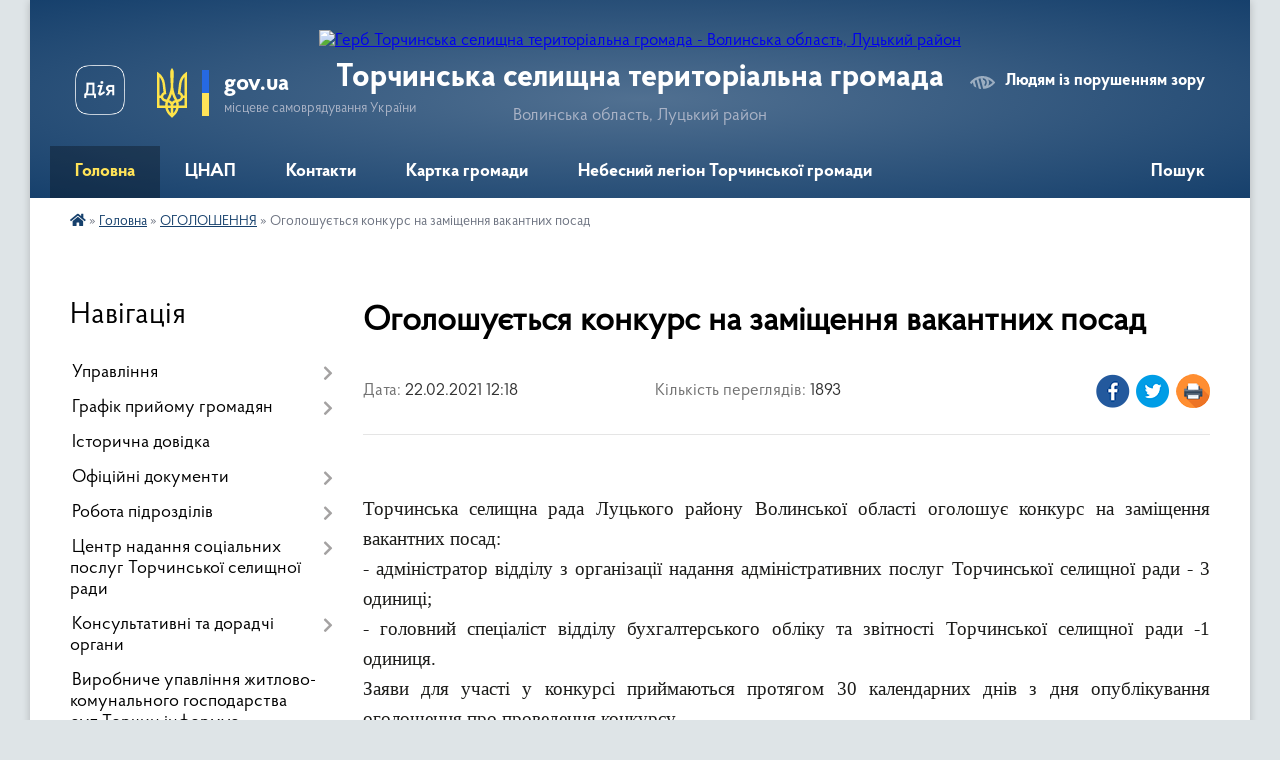

--- FILE ---
content_type: text/html; charset=UTF-8
request_url: https://torchynska-gromada.gov.ua/news/1613989169/
body_size: 19334
content:
<!DOCTYPE html>
<html lang="uk">
<head>
	<!--[if IE]><meta http-equiv="X-UA-Compatible" content="IE=edge"><![endif]-->
	<meta charset="utf-8">
	<meta name="viewport" content="width=device-width, initial-scale=1">
	<!--[if IE]><script>
		document.createElement('header');
		document.createElement('nav');
		document.createElement('main');
		document.createElement('section');
		document.createElement('article');
		document.createElement('aside');
		document.createElement('footer');
		document.createElement('figure');
		document.createElement('figcaption');
	</script><![endif]-->
	<title>Оголошується  конкурс на заміщення вакантних посад | Торчинська селищна територіальна громада Волинська область, Луцький район</title>
	<meta name="description" content=" . . Торчинська селищна рада Луцького району Волинської області оголошує конкурс на заміщення вакантних посад:. . - адміністратор відділу з організації надання адміністративних послуг Торчинської селищної ради - 3 одиниці;. . - го">
	<meta name="keywords" content="Оголошується, , конкурс, на, заміщення, вакантних, посад, |, Торчинська, селищна, територіальна, громада, Волинська, область,, Луцький, район">

	
		<meta property="og:image" content="https://rada.info/upload/users_files/04333158/gerb/torchin.png">
	<meta property="og:image:width" content="95">
	<meta property="og:image:height" content="140">
			<meta property="og:title" content="Оголошується  конкурс на заміщення вакантних посад">
			<meta property="og:description" content="&amp;nbsp;">
			<meta property="og:type" content="article">
	<meta property="og:url" content="https://torchynska-gromada.gov.ua/news/1613989169/">
		
		<link rel="apple-touch-icon" sizes="57x57" href="https://gromada.org.ua/apple-icon-57x57.png">
	<link rel="apple-touch-icon" sizes="60x60" href="https://gromada.org.ua/apple-icon-60x60.png">
	<link rel="apple-touch-icon" sizes="72x72" href="https://gromada.org.ua/apple-icon-72x72.png">
	<link rel="apple-touch-icon" sizes="76x76" href="https://gromada.org.ua/apple-icon-76x76.png">
	<link rel="apple-touch-icon" sizes="114x114" href="https://gromada.org.ua/apple-icon-114x114.png">
	<link rel="apple-touch-icon" sizes="120x120" href="https://gromada.org.ua/apple-icon-120x120.png">
	<link rel="apple-touch-icon" sizes="144x144" href="https://gromada.org.ua/apple-icon-144x144.png">
	<link rel="apple-touch-icon" sizes="152x152" href="https://gromada.org.ua/apple-icon-152x152.png">
	<link rel="apple-touch-icon" sizes="180x180" href="https://gromada.org.ua/apple-icon-180x180.png">
	<link rel="icon" type="image/png" sizes="192x192"  href="https://gromada.org.ua/android-icon-192x192.png">
	<link rel="icon" type="image/png" sizes="32x32" href="https://gromada.org.ua/favicon-32x32.png">
	<link rel="icon" type="image/png" sizes="96x96" href="https://gromada.org.ua/favicon-96x96.png">
	<link rel="icon" type="image/png" sizes="16x16" href="https://gromada.org.ua/favicon-16x16.png">
	<link rel="manifest" href="https://gromada.org.ua/manifest.json">
	<meta name="msapplication-TileColor" content="#ffffff">
	<meta name="msapplication-TileImage" content="https://gromada.org.ua/ms-icon-144x144.png">
	<meta name="theme-color" content="#ffffff">
	
	
		<meta name="robots" content="">
	
    <link rel="preload" href="https://cdnjs.cloudflare.com/ajax/libs/font-awesome/5.9.0/css/all.min.css" as="style">
	<link rel="stylesheet" href="https://cdnjs.cloudflare.com/ajax/libs/font-awesome/5.9.0/css/all.min.css" integrity="sha512-q3eWabyZPc1XTCmF+8/LuE1ozpg5xxn7iO89yfSOd5/oKvyqLngoNGsx8jq92Y8eXJ/IRxQbEC+FGSYxtk2oiw==" crossorigin="anonymous" referrerpolicy="no-referrer" />

    <link rel="preload" href="//gromada.org.ua/themes/km2/css/styles_vip.css?v=3.34" as="style">
	<link rel="stylesheet" href="//gromada.org.ua/themes/km2/css/styles_vip.css?v=3.34">
	<link rel="stylesheet" href="//gromada.org.ua/themes/km2/css/33298/theme_vip.css?v=1768654477">
	
		<!--[if lt IE 9]>
	<script src="https://oss.maxcdn.com/html5shiv/3.7.2/html5shiv.min.js"></script>
	<script src="https://oss.maxcdn.com/respond/1.4.2/respond.min.js"></script>
	<![endif]-->
	<!--[if gte IE 9]>
	<style type="text/css">
		.gradient { filter: none; }
	</style>
	<![endif]-->

</head>
<body class="">

	<a href="#top_menu" class="skip-link link" aria-label="Перейти до головного меню (Alt+1)" accesskey="1">Перейти до головного меню (Alt+1)</a>
	<a href="#left_menu" class="skip-link link" aria-label="Перейти до бічного меню (Alt+2)" accesskey="2">Перейти до бічного меню (Alt+2)</a>
    <a href="#main_content" class="skip-link link" aria-label="Перейти до головного вмісту (Alt+3)" accesskey="3">Перейти до текстового вмісту (Alt+3)</a>




	
	<div class="wrap">
		
		<header>
			<div class="header_wrap">
				<div class="logo">
					<a href="https://torchynska-gromada.gov.ua/" id="logo" class="form_2">
						<img src="https://rada.info/upload/users_files/04333158/gerb/torchin.png" alt="Герб Торчинська селищна територіальна громада - Волинська область, Луцький район">
					</a>
				</div>
				<div class="title">
					<div class="slogan_1">Торчинська селищна територіальна громада</div>
					<div class="slogan_2">Волинська область, Луцький район</div>
				</div>
				<div class="gov_ua_block">
					<a class="diia" href="https://diia.gov.ua/" target="_blank" rel="nofollow" title="Державні послуги онлайн"><img src="//gromada.org.ua/themes/km2/img/diia.png" alt="Логотип Diia"></a>
					<img src="//gromada.org.ua/themes/km2/img/gerb.svg" class="gerb" alt="Герб України">
					<span class="devider"></span>
					<div class="title">
						<b>gov.ua</b>
						<span>місцеве самоврядування України</span>
					</div>
				</div>
								<div class="alt_link">
					<a href="#" rel="nofollow" title="Режим високої контастності" onclick="return set_special('2096403bc96bbbf88bba69048321f0b0ea4e0640');">Людям із порушенням зору</a>
				</div>
								
				<section class="top_nav">
					<nav class="main_menu" id="top_menu">
						<ul>
														<li class="active has-sub">
								<a href="https://torchynska-gromada.gov.ua/main/"><span>Головна</span></a>
																<button onclick="return show_next_level(this);" aria-label="Показати підменю"></button>
																								<ul>
																		<li class="has-sub">
										<a href="https://torchynska-gromada.gov.ua/news/">Новини</a>
																				<button onclick="return show_next_level(this);" aria-label="Показати підменю"></button>
																														<ul>
																						<li>
												<a href="https://torchynska-gromada.gov.ua/novini-15-21-20-24-05-2023/">новини</a>
											</li>
																																</ul>
																			</li>
																		<li>
										<a href="https://torchynska-gromada.gov.ua/more_news/" class="active">ОГОЛОШЕННЯ</a>
																													</li>
																										</ul>
															</li>
														<li class=" has-sub">
								<a href="https://torchynska-gromada.gov.ua/cnap-16-28-35-04-12-2020/"><span>ЦНАП</span></a>
																<button onclick="return show_next_level(this);" aria-label="Показати підменю"></button>
																								<ul>
																		<li>
										<a href="https://torchynska-gromada.gov.ua/zagalna-informaciya-10-02-44-16-12-2020/">Загальна інформація</a>
																													</li>
																		<li>
										<a href="https://torchynska-gromada.gov.ua/grafik-roboti-14-04-45-16-11-2021/">Графік роботи відділу з організації надання адміністративних послуг Торчинської селищної лади</a>
																													</li>
																		<li>
										<a href="https://torchynska-gromada.gov.ua/koncepciya-rozvitku-sistemi-nadannya-administrativnih-poslug-torchinskoi-ob’ednanoi-teritorialnoi-gromadi-na-2020-–-2022-roki-14-06-37-16-11-2021/">КОНЦЕПЦІЯ  розвитку системи надання адміністративних послуг Торчинської об’єднаної територіальної громади на 2020 – 2022 роки</a>
																													</li>
																		<li>
										<a href="https://torchynska-gromada.gov.ua/polozhennya-pro-centr-nadannya-administrativnih-poslug-torchinskoi-selischnoi-radi-14-08-01-16-11-2021/">ПОЛОЖЕННЯ про Центр надання адміністративних послуг Торчинської селищної ради</a>
																													</li>
																		<li>
										<a href="https://torchynska-gromada.gov.ua/reglament-centru-nadannya-administrativnih-poslug-torchinskoi-selischnoi-radi-14-09-57-16-11-2021/">РЕГЛАМЕНТ ЦЕНТРУ НАДАННЯ АДМІНІСТРАТИВНИХ ПОСЛУГ  ТОРЧИНСЬКОЇ СЕЛИЩНОЇ РАДИ</a>
																													</li>
																		<li>
										<a href="https://torchynska-gromada.gov.ua/rekviziti-oplati-administrativnih-poslug-14-11-25-16-11-2021/">Реквізити оплати адміністративних послуг</a>
																													</li>
																										</ul>
															</li>
														<li class="">
								<a href="https://torchynska-gromada.gov.ua/feedback/"><span>Контакти</span></a>
																							</li>
														<li class="">
								<a href="https://torchynska-gromada.gov.ua/structure/"><span>Картка громади</span></a>
																							</li>
														<li class="">
								<a href="https://torchynska-gromada.gov.ua/nebesnij-legion-torchinskoi-gromadi-10-35-13-14-10-2024/"><span>Небесний легіон Торчинської громади</span></a>
																							</li>
																				</ul>
					</nav>
					&nbsp;
					<button class="menu-button" id="open-button"><i class="fas fa-bars"></i> Меню сайту</button>
					<a href="https://torchynska-gromada.gov.ua/search/" rel="nofollow" class="search_button">Пошук</a>
				</section>
				
			</div>
		</header>
				
		<section class="bread_crumbs">
		<div xmlns:v="http://rdf.data-vocabulary.org/#"><a href="https://torchynska-gromada.gov.ua/" title="Головна сторінка"><i class="fas fa-home"></i></a> &raquo; <a href="https://torchynska-gromada.gov.ua/main/">Головна</a> &raquo; <a href="https://torchynska-gromada.gov.ua/more_news/" aria-current="page">ОГОЛОШЕННЯ</a>  &raquo; <span>Оголошується  конкурс на заміщення вакантних посад</span></div>
	</section>
	
	<section class="center_block">
		<div class="row">
			<div class="grid-25 fr">
				<aside>
				
									
										<div class="sidebar_title">Навігація</div>
										
					<nav class="sidebar_menu" id="left_menu">
						<ul>
														<li class=" has-sub">
								<a href="https://torchynska-gromada.gov.ua/deputati-18-16-11-18-08-2018/"><span>Управління</span></a>
																<button onclick="return show_next_level(this);" aria-label="Показати підменю"></button>
																								<ul>
																		<li class="">
										<a href="https://torchynska-gromada.gov.ua/golova-torchinskoi-selischnoi-radi-13-28-50-22-01-2021/"><span>Голова Торчинської селищної ради</span></a>
																													</li>
																		<li class="">
										<a href="https://torchynska-gromada.gov.ua/aparat-torchinskoi-selischnoi-radi-11-02-57-04-02-2021/"><span>Апарат Торчинської селищної ради</span></a>
																													</li>
																		<li class="">
										<a href="https://torchynska-gromada.gov.ua/vikonavchij-komitet-torchinskoi-selischnoi-radi-15-39-42-06-03-2019/"><span>Виконавчий комітет Торчинської селищної ради</span></a>
																													</li>
																		<li class="">
										<a href="https://torchynska-gromada.gov.ua/deputati-15-14-14-30-04-2020/"><span>Депутати Торчинської селищної ради восьмого скликання</span></a>
																													</li>
																		<li class=" has-sub">
										<a href="https://torchynska-gromada.gov.ua/postijni-komisii-deputativ-torchinskoi-selischnoi-radi-12-24-23-06-03-2019/"><span>Склад постійних комісій Торчинської селищної ради</span></a>
																				<button onclick="return show_next_level(this);" aria-label="Показати підменю"></button>
																														<ul>
																						<li><a href="https://torchynska-gromada.gov.ua/polozhennya-pro-postijni-komisii-torchinskoi-selischnoi-radi-17-09-05-28-01-2022/"><span>ПОЛОЖЕННЯ про постійні комісії Торчинської селищної ради</span></a></li>
																																</ul>
																			</li>
																										</ul>
															</li>
														<li class=" has-sub">
								<a href="https://torchynska-gromada.gov.ua/grafik-prijomu-gromadyan-12-29-10-12-01-2022/"><span>Графік прийому громадян</span></a>
																<button onclick="return show_next_level(this);" aria-label="Показати підменю"></button>
																								<ul>
																		<li class="">
										<a href="https://torchynska-gromada.gov.ua/grafik-osobistogo-prijomu-gromadyan-selischnim-golovoju-zastupnikami-selischnogo-golovi-z-pitan-diyalnosti-vikonavchih-organiv-radi-sekretar-13-21-25-07-01-2025/"><span>ГРАФІК особистого прийому громадян селищним головою, заступниками селищного голови з  питань діяльності виконавчих органів ради, секретарем  селищної  ради у 2025 році</span></a>
																													</li>
																		<li class="">
										<a href="https://torchynska-gromada.gov.ua/grafik-osobistogo-prijomu-gromadyan-selischnim-golovoju-zastupnikami-selischnogo-golovi-z -pitan-diyalnosti-vikonavchih-organiv-radi-sekret-17-40-38-15-10-2024/"><span>ГРАФІК  особистого прийому громадян селищним головою,  заступниками селищного голови з  питань діяльності виконавчих органів ради, секретарем  селищної  ради у 2024 році</span></a>
																													</li>
																		<li class="">
										<a href="https://torchynska-gromada.gov.ua/grafik-osobistogo-prijomu-gromadyan-kerivnictvom-selischnoi-radi-na-2023-rik-10-35-35-26-06-2023/"><span>Графік особистого прийому громадян керівництвом селищної ради на 2023 рік</span></a>
																													</li>
																		<li class="">
										<a href="https://torchynska-gromada.gov.ua/poryadok-organizacii-ta-provedennya -osobistogo-ta-viiznogo-prijomu-gromadyan-posadovimi-osobami-torchiskoi-selischnoi-radi-16-31-46-12-01-2022/"><span>ПОРЯДОК  організації та проведення  особистого та виїзного прийому громадян посадовими особами Торчиської селищної ради</span></a>
																													</li>
																		<li class="">
										<a href="https://torchynska-gromada.gov.ua/grafik-osobistogo-prijomu-gromadyan- u-torchinskij-selischnij-radi-na-2022-rik-12-34-26-12-01-2022/"><span>ГРАФІК  особистого прийому громадян  у Торчинській селищній раді  на 2022 рік</span></a>
																													</li>
																		<li class="">
										<a href="https://torchynska-gromada.gov.ua/g-r-a-f-i-k-viiznih-prijomiv-selischnogo-golovi-na-2022-rik-12-36-36-12-01-2022/"><span>Г Р А Ф І К  виїзних прийомів селищного голови  на 2022 рік</span></a>
																													</li>
																										</ul>
															</li>
														<li class="">
								<a href="https://torchynska-gromada.gov.ua/istorichna-dovidka-18-00-49-18-08-2018/"><span>Історична довідка</span></a>
																							</li>
														<li class=" has-sub">
								<a href="https://torchynska-gromada.gov.ua/docs/"><span>Офіційні документи</span></a>
																<button onclick="return show_next_level(this);" aria-label="Показати підменю"></button>
																								<ul>
																		<li class="">
										<a href="https://torchynska-gromada.gov.ua/protokoli-sesij-torchinskoi-selischnoi-radi-vosmogo-sklikannya-11-19-04-25-01-2021/"><span>Протоколи сесій Торчинської селищної ради восьмого скликання</span></a>
																													</li>
																		<li class="">
										<a href="https://torchynska-gromada.gov.ua/rezultati-poimennogo-golosuvannya-11-10-53-25-01-2021/"><span>Результати поіменного голосування сесій селищної ради восьмого скликання</span></a>
																													</li>
																		<li class="">
										<a href="https://torchynska-gromada.gov.ua/rishennya-vikonavchogo-komitetu-№99-vid-31082021r-pro-shvalennya-prognozu-bjudzhetu-torchinskoi-selischnoi-teritorialnoi-gromadi-na-202220-18-22-55-11/"><span>Рішення виконавчого комітету №99 від 31.08.2021р. Про схвалення прогнозу бюджету Торчинської селищної територіальної громади на 2022-2024 р.</span></a>
																													</li>
																		<li class=" has-sub">
										<a href="https://torchynska-gromada.gov.ua/rishennya-sesii-17-42-39-08-01-2019/"><span>Рішення сесії архів</span></a>
																				<button onclick="return show_next_level(this);" aria-label="Показати підменю"></button>
																														<ul>
																						<li><a href="https://torchynska-gromada.gov.ua/pro-vnesennya-zmin-do-bjudzhetu-otg-na-2020-rik-16-17-40-15-06-2020/"><span>Про внесення змін до бюджету ОТГ на 2020 рік</span></a></li>
																						<li><a href="https://torchynska-gromada.gov.ua/pro-vstanovlennya-stavok-ta-pilg-iz-splati-zemelnogo-podatku-na-2019-rik-10-09-44-19-02-2019/"><span>Про встановлення ставок та пільг із сплати земельного податку на 2019 рік</span></a></li>
																						<li><a href="https://torchynska-gromada.gov.ua/rishennya-sesii-pro-stvorennya-osvitnogo-okrugu-ta-poryadku-provedennya-konkursu-na-viznachennya-opornogo-zakladu-osviti-17-41-37-16-04-2019/"><span>Рішення сесії Про створення освітнього округу та порядку проведення конкурсу на визначення опорного закладу освіти</span></a></li>
																						<li><a href="https://torchynska-gromada.gov.ua/pro-vnesennya-zmin-do-rishennya-sesii-selischnoi-radi-vid-22-grudnya-2018-roku-№352-12-52-11-22-02-2019/"><span>Про внесення змін до рішення сесії селищної ради від 22 грудня 2018 року №35/2</span></a></li>
																						<li><a href="https://torchynska-gromada.gov.ua/pro-miscevi-podatki-i-zbori-na-teritorii-torchinskoi-selischnoi-radi-na-2019-rik-10-10-41-19-02-2019/"><span>Про місцеві податки і збори на території Торчинської селищної ради на 2019  рік</span></a></li>
																						<li><a href="https://torchynska-gromada.gov.ua/rishennya-sesii-vid-05062020roku-№512-pro-vnesennya-zmin-do-rishennya-sesii-torchinskoi-selischnoi-radi-vid20122019-roku-№462-pro-bjudzhet-otg-na-2020/"><span>Рішення сесії від 05.06.2020року №51/2 Про внесення змін до рішення сесії Торчинської селищної ради від.20.12.2019 року №46/2 "Про бюджет ОТГ на 2020 рік"</span></a></li>
																						<li><a href="https://torchynska-gromada.gov.ua/rishennya-sesii-vid-26062020r№523-pro-vstanovlennya-stavok-ta-pilg-iz-splati-podatku-na-neruhome-majno-vidminne-vid-zemelnoi-dilyanki-na-2021r-16-09-3/"><span>Рішення сесії від 26.06.2020р.№52/3 Про встановлення ставок та пільг із сплати податку на нерухоме майно, відмінне від земельної ділянки на 2021р.</span></a></li>
																						<li><a href="https://torchynska-gromada.gov.ua/pro-vnesennya-zmin-do-bjudzhetu-ob’ednanoi-teritorialnoi-gromadi-na-2020-rik-14-27-04-11-03-2020/"><span>Про внесення змін до бюджету об’єднаної територіальної громади на 2020 рік</span></a></li>
																						<li><a href="https://torchynska-gromada.gov.ua/rishennya-vid-22-veresnya-2020-roku-№542-pro-vnesennya-zmin-do-rishennya-sesii-torchinskoi-selischnoi-radi-vid-20122019-roku-№462-pro-bjudzhet-ob’edna/"><span>РІШЕННЯ  від 22 вересня  2020 року №54/2  Про внесення змін до рішення  сесії Торчинської селищної ради від 20.12.2019 року №46/2 «Про бюджет об’єднаної територіальної громади на 2020 рік»</span></a></li>
																						<li><a href="https://torchynska-gromada.gov.ua/pro-vnesennya-zmin-do-pasportiv-bjudzhetnih-program-na-2019-rik-15-42-46-05-11-2019/"><span>Про внесення змін до паспортів бюджетних програм на 2019 рік</span></a></li>
																						<li><a href="https://torchynska-gromada.gov.ua/rishennya-vid-22-veresnya-2020-roku-№543-pro-vnesennya-zmin-do-rishennya-sesii-torchinskoi-selischnoi-radi-vid-20122019-roku-№462-pro-bjudzhet-ob’edna/"><span>РІШЕННЯ  від 22 вересня  2020 року №54/3  Про внесення змін до рішення  сесії Торчинської селищної ради від 20.12.2019 року №46/2 «Про бюджет об’єднаної територіальної громади на 2020 рік»</span></a></li>
																						<li><a href="https://torchynska-gromada.gov.ua/rishennya-sesii-pro-zatverdzhennya-pereliku-proektiv-scho-mozhut-realizovuvatisya-za-rahunok-subvencii-z-derzhavnogo-bjudzhetu-miscevim-bjudzhetam-na-/"><span>Рішення сесії Про затвердження Переліку проектів,  що можуть реалізовуватися за рахунок субвенції з державного бюджету місцевим бюджетам на формування інфраструктури об’єднаних територіальних громад    у 2019 році в Торчинській селищній раді Луцького</span></a></li>
																						<li><a href="https://torchynska-gromada.gov.ua/rishennya-sesii-torchinskoi-selischnoi-radi-vid-25102019-roku-№442-17-25-29-30-10-2019/"><span>Рішення сесії Торчинської селищної ради від 25.10.2019 року №44/2</span></a></li>
																						<li><a href="https://torchynska-gromada.gov.ua/rishennya-sesii-torchinskoi-selischnoi-radi-vid-12072019-№412-11-27-15-19-07-2019/"><span>Рішення сесії Торчинської селищної ради від 12.07.2019 №41/2</span></a></li>
																						<li><a href="https://torchynska-gromada.gov.ua/rishennya-sesii-vid-26062020-№523-pro-vstanovlennya-stavok-ta-pilg-iz-splati-podatku-na-neruhome-majno-vidminne-vid-zemelnoi-dilyanki-na-2021r-15-17-5/"><span>Рішення сесії від 26.06.2020 №52/3 Про встановлення ставок та пільг із сплати податку на нерухоме майно, відмінне від земельної ділянки на 2021р</span></a></li>
																						<li><a href="https://torchynska-gromada.gov.ua/rishennya-sesii-vid-26062020r-№524-pro-vstanovlennya-stavok-ta-pilg-iz-splati-zemelnogo-podatku-na-2021-rik-15-20-34-29-07-2020/"><span>Рішення сесії від 26.06.2020р. №52/4 Про встановлення ставок та пільг із сплати земельного податку на 2021 рік</span></a></li>
																						<li><a href="https://torchynska-gromada.gov.ua/rishennya-sesii-vid-07-serpnya-2020r-№532-pro-vnesennya-zmin-do-rishennya-sesii-torchinskoi-selischnoi-radi-vid-20122019r-№462-pro-bjudzhet-otg-na-202/"><span>Рішення сесії від 07 серпня 2020р. №53/2 Про внесення змін до рішення сесії Торчинської селищної ради від 20.12.2019р. №46-2 Про бюджет ОТГ на 2020р.</span></a></li>
																						<li><a href="https://torchynska-gromada.gov.ua/rishennya-sesii-torchinskoi-selischnoi-radi-vid-10042020-№492-10-26-52-15-04-2020/"><span>Рішення сесії Торчинської селищної ради від 10.04.2020 №49/2</span></a></li>
																						<li><a href="https://torchynska-gromada.gov.ua/pro-selischnij-bjudzhet-na-2019-rik-17-44-44-08-01-2019/"><span>Про селищний бюджет на 2019 рік</span></a></li>
																						<li><a href="https://torchynska-gromada.gov.ua/pro-bjudzhet-torchinskoi-selischnoi-radi-na-2020-rik-14-59-13-27-12-2019/"><span>Про бюджет Торчинської селищної ради  на 2020 рік</span></a></li>
																																</ul>
																			</li>
																		<li class=" has-sub">
										<a href="https://torchynska-gromada.gov.ua/videotranslyacii-zasidan-sesij-torchinskoi-selischnoi-radi-15-15-04-09-10-2024/"><span>Відеотрансляції засідань сесій Торчинської селищної ради</span></a>
																				<button onclick="return show_next_level(this);" aria-label="Показати підменю"></button>
																														<ul>
																						<li><a href="https://torchynska-gromada.gov.ua/videotranslyaciya-zasidan-postijnih-komisij-torchinskoi-selischnoi-radi-15-54-16-08-04-2025/"><span>Відеотрансляція засідань постійних комісій Торчинської селищної ради</span></a></li>
																																</ul>
																			</li>
																		<li class="">
										<a href="https://torchynska-gromada.gov.ua/rozporyadzhennya-10-44-00-16-06-2021/"><span>Розпорядження</span></a>
																													</li>
																		<li class="">
										<a href="https://torchynska-gromada.gov.ua/programi-16-56-28-17-04-2024/"><span>ПРОГРАМИ</span></a>
																													</li>
																										</ul>
															</li>
														<li class=" has-sub">
								<a href="https://torchynska-gromada.gov.ua/robota-pidrozdiliv-13-59-34-04-02-2021/"><span>Робота підрозділів</span></a>
																<button onclick="return show_next_level(this);" aria-label="Показати підменю"></button>
																								<ul>
																		<li class=" has-sub">
										<a href="https://torchynska-gromada.gov.ua/gumanitarnij-viddil-torchinskoi-obednanoi-gromadi-17-04-30-06-02-2019/"><span>Гуманітарний відділ</span></a>
																				<button onclick="return show_next_level(this);" aria-label="Показати підменю"></button>
																														<ul>
																						<li><a href="https://torchynska-gromada.gov.ua/struktura-ta-merezha-11-18-02-20-03-2019/"><span>Структура та мережа</span></a></li>
																						<li><a href="https://torchynska-gromada.gov.ua/naukova-ta-navchalnometodichna-diyalnist-gumanitarnogo-viddilu-torchinskoi-selischnoi-radi-15-53-42-04-05-2020/"><span>Наукова та навчально-методична діяльність гуманітарного відділу Торчинської селищної ради</span></a></li>
																						<li><a href="https://torchynska-gromada.gov.ua/dpazno-15-54-17-04-05-2020/"><span>ДПА, ЗНО</span></a></li>
																						<li><a href="https://torchynska-gromada.gov.ua/pro-vstanovlennya-stavok-ta-pilg-iz-splati-zemelnogo-podatku-15-22-36-19-06-2020/"><span>Про встановлення ставок та пільг із сплати земельного податку</span></a></li>
																						<li><a href="https://torchynska-gromada.gov.ua/robota-z-obdarovanimi-ditmi-15-55-55-04-05-2020/"><span>Робота з обдарованими дітьми</span></a></li>
																						<li><a href="https://torchynska-gromada.gov.ua/fahovi-konkursi-15-56-40-04-05-2020/"><span>Фахові конкурси</span></a></li>
																						<li><a href="https://torchynska-gromada.gov.ua/plan-roboti-gumanitarnogo-viddilu-15-59-44-04-05-2020/"><span>План роботи гуманітарного відділу</span></a></li>
																						<li><a href="https://torchynska-gromada.gov.ua/atestaciya-16-00-40-04-05-2020/"><span>Атестація</span></a></li>
																						<li><a href="https://torchynska-gromada.gov.ua/kursi-pidvischennya-kvalifikacii-16-01-33-04-05-2020/"><span>Курси підвищення кваліфікації</span></a></li>
																						<li><a href="https://torchynska-gromada.gov.ua/normativnopravova-baza-11-18-50-20-03-2019/"><span>Нормативно-правова база</span></a></li>
																						<li><a href="https://torchynska-gromada.gov.ua/pro-organizaciju-konkursu-na-posadu-kerivnika-zakladu-osviti-09-56-27-07-08-2019/"><span>Про організацію конкурсу на посаду керівника закладу освіти</span></a></li>
																						<li><a href="https://torchynska-gromada.gov.ua/kultura-16-03-19-04-05-2020/"><span>Культура</span></a></li>
																						<li><a href="https://torchynska-gromada.gov.ua/sport-16-04-04-04-05-2020/"><span>Спорт</span></a></li>
																						<li><a href="https://torchynska-gromada.gov.ua/pro-organizaciju-konkursu-na-posadu-direktora-torchinskoi-dityachoi-muzichnoi-shkoli-10-51-36-20-08-2021/"><span>Про організацію конкурсу на посаду директора Торчинської дитячої музичної школи</span></a></li>
																						<li><a href="https://torchynska-gromada.gov.ua/pro-organizaciju-konkursu-na-posadu-direktora-komunalnogo-zakladu-torchinskoi-publichnoi-biblioteki-torchinskoi-selischnoi-radi-14-55-50-19-08-2021/"><span>Про організацію конкурсу на посаду директора комунального закладу Торчинської публічної бібліотеки Торчинської селищної ради</span></a></li>
																						<li><a href="https://torchynska-gromada.gov.ua/rozporyadzhennya-12-29-24-07-02-2024/"><span>РОЗПОРЯДЖЕННЯ</span></a></li>
																																</ul>
																			</li>
																		<li class=" has-sub">
										<a href="https://torchynska-gromada.gov.ua/viddil-socialnogo-zahistu-u-spravah-ditej-simi-ta-molodi-09-13-19-21-02-2019/"><span>Відділ соціальної та ветеранської політики</span></a>
																				<button onclick="return show_next_level(this);" aria-label="Показати підменю"></button>
																														<ul>
																						<li><a href="https://torchynska-gromada.gov.ua/socialnij-pasport-torchinskoi-gromadi-13-00-50-06-03-2025/"><span>Соціальний паспорт Торчинської громади</span></a></li>
																																</ul>
																			</li>
																		<li class=" has-sub">
										<a href="https://torchynska-gromada.gov.ua/sluzhba-u-spravah-ditej-10-28-28-12-12-2019/"><span>Служба у справах дітей</span></a>
																				<button onclick="return show_next_level(this);" aria-label="Показати підменю"></button>
																														<ul>
																						<li><a href="https://torchynska-gromada.gov.ua/struktura-15-40-31-04-02-2021/"><span>Структура</span></a></li>
																						<li><a href="https://torchynska-gromada.gov.ua/novini-15-18-16-04-02-2021/"><span>Робота Служби у справах дітей</span></a></li>
																						<li><a href="https://torchynska-gromada.gov.ua/osnovni-funkcii-ta-zavdannya-sluzhbi-u-spravah-ditej-15-19-48-04-02-2021/"><span>Основні функції та завдання Служби у справах дітей</span></a></li>
																						<li><a href="https://torchynska-gromada.gov.ua/normativnopravova-baza-15-20-43-04-02-2021/"><span>Нормативно-правова база</span></a></li>
																						<li><a href="https://torchynska-gromada.gov.ua/komisiya-z-pitan-zahistu-prav-ditini-15-21-17-04-02-2021/"><span>Комісія з питань захисту прав дитини</span></a></li>
																						<li><a href="https://torchynska-gromada.gov.ua/zahist-zhitlovih-ta-majnovih-prav-ditej-15-22-03-04-02-2021/"><span>Захист житлових та майнових прав дітей</span></a></li>
																						<li><a href="https://torchynska-gromada.gov.ua/opika-ta-pikluvannya-15-22-40-04-02-2021/"><span>Опіка та піклування</span></a></li>
																						<li><a href="https://torchynska-gromada.gov.ua/polozhennya-pro-sluzhbu-u-spravah-ditej-torchinskoi-selischnoi-radi-15-54-09-06-10-2025/"><span>Положення про Службу у справах дітей Торчинської селищної ради</span></a></li>
																																</ul>
																			</li>
																		<li class="">
										<a href="https://torchynska-gromada.gov.ua/vijskovooblikova-robota-10-10-54-19-03-2021/"><span>Військово-облікова робота</span></a>
																													</li>
																		<li class=" has-sub">
										<a href="https://torchynska-gromada.gov.ua/viddil-dokumentoobigu-ta-organizacijnoi-roboti-09-56-39-26-06-2023/"><span>Відділ документообігу та організаційної роботи</span></a>
																				<button onclick="return show_next_level(this);" aria-label="Показати підменю"></button>
																														<ul>
																						<li><a href="https://torchynska-gromada.gov.ua/polozhennya-pro-viddil-dokumentoobigu-ta-organizacijnoi-roboti-vikonavchogo-aparatu-torchinskoi-selischnoi-radi-10-03-49-26-06-2023/"><span>Положення про відділ документообігу та організаційної роботи виконавчого апарату Торчинської селищної ради</span></a></li>
																						<li><a href="https://torchynska-gromada.gov.ua/posadova-instrukciya-nachalnika-viddilu-dokumentoobigu-ta-organizacijnoi-roboti-10-07-47-26-06-2023/"><span>Посадова інструкція начальника відділу документообігу та організаційної роботи</span></a></li>
																						<li><a href="https://torchynska-gromada.gov.ua/posadova-instrukciya-golovnogo-specialista-viddilu-dokumentoobigu-ta-organizacijnoi-roboti-10-13-27-26-06-2023/"><span>Посадова інструкція головного спеціаліста відділу документообігу та організаційної роботи</span></a></li>
																						<li><a href="https://torchynska-gromada.gov.ua/zvit-pro-robotu-viddilu-dokumentoobigu-ta-organizacijnoi-roboti-za-2022-rik-10-19-07-26-06-2023/"><span>Звіт про роботу відділу документообігу та організаційної роботи за 2022 рік</span></a></li>
																						<li><a href="https://torchynska-gromada.gov.ua/instrukciya-z-dilovodstva-u-torchinskij-selischnij-radi-dokumentuvannya-upravlinskoi-informacii-v-elektronnij-formi-ta-organizacii-roboti-z--10-28-30-26-06-2023/"><span>ІНСТРУКЦІЯ  з діловодства у Торчинській селищній раді (документування управлінської інформації в електронній формі та організації роботи з електронними документами в діловодстві, електронного міжвідомчого обміну)</span></a></li>
																						<li><a href="https://torchynska-gromada.gov.ua/oficijni-dokumenti-schodo-zvernen-gromadyan-09-41-21-05-08-2024/"><span>Офіційні документи щодо звернень громадян</span></a></li>
																																</ul>
																			</li>
																		<li class="">
										<a href="https://torchynska-gromada.gov.ua/viddil-z-proektnoi-informacijnoi-ta-investicijnoi-diyalnosti-16-09-55-06-10-2025/"><span>Відділ з проєктної, інформаційної та інвестиційної діяльності</span></a>
																													</li>
																										</ul>
															</li>
														<li class=" has-sub">
								<a href="https://torchynska-gromada.gov.ua/centr-nadannya-socialnih-poslug-torchinskoi-selischnoi-radi-16-35-55-16-03-2021/"><span>Центр надання соціальних послуг Торчинської селищної ради</span></a>
																<button onclick="return show_next_level(this);" aria-label="Показати підменю"></button>
																								<ul>
																		<li class=" has-sub">
										<a href="https://torchynska-gromada.gov.ua/robota-centru-nadannya-socialnih-poslug-torchinskoi-selischnoi-radi-14-42-53-03-05-2023/"><span>Робота Центру надання соціальних послуг Торчинської селищної ради</span></a>
																				<button onclick="return show_next_level(this);" aria-label="Показати підменю"></button>
																														<ul>
																						<li><a href="https://torchynska-gromada.gov.ua/publichnij-zvit-centru-nadannya-socialnih-poslug-torchinskoi-selischnoi-radi-za-2024-rik-11-19-42-31-01-2025/"><span>Публічний звіт Центру надання соціальних послуг Торчинської селищної ради за 2024 рік</span></a></li>
																						<li><a href="https://torchynska-gromada.gov.ua/polozhennya-pro-centr-nadannya-socialnih-poslug-torchinskoi-selischnoi-radi-nova-redakciya-15-18-36-12-09-2025/"><span>Положення про центр надання соціальних послуг Торчинської селищної ради (нова редакція)</span></a></li>
																						<li><a href="https://torchynska-gromada.gov.ua/publichnij-zvit-centru-nadannya-socialnih-poslug-torchinskoi-selischnoi-radi-za-2023-rik-12-00-04-04-12-2024/"><span>Публічний звіт Центру надання соціальних послуг Торчинської селищної ради за 2023 рік</span></a></li>
																						<li><a href="https://torchynska-gromada.gov.ua/centr-nadannya-socialnih-poslug-16-14-37-15-11-2022/"><span>Центр надання соціальних послуг</span></a></li>
																						<li><a href="https://torchynska-gromada.gov.ua/polozhennya-pro-centr-nadannya-socialnih-poslug-torchinskoi-selischnoi-radi-nova-redakciya-14-35-55-27-11-2025/"><span>Положення про Центр надання соціальних послуг Торчинської селищної ради (нова редакція)</span></a></li>
																						<li><a href="https://torchynska-gromada.gov.ua/zvit-pro-provedennya-vnutrishnoi-ocinki-yakosti-socialnih-poslug-16-31-45-15-11-2022/"><span>Звіт про проведення внутрішньої оцінки якості соціальних послуг</span></a></li>
																						<li><a href="https://torchynska-gromada.gov.ua/zvit-pro-robotu-centru-nadannya-socialnih-poslug-torchinskoi-selischnoi-radi-za-2022-rik-14-43-38-03-05-2023/"><span>Звіт  про роботу Центру надання соціальних послуг  Торчинської селищної ради за 2022 рік</span></a></li>
																																</ul>
																			</li>
																										</ul>
															</li>
														<li class=" has-sub">
								<a href="https://torchynska-gromada.gov.ua/konsultativni-ta-doradchi-organi-15-48-11-02-12-2025/"><span>Консультативні та дорадчі органи</span></a>
																<button onclick="return show_next_level(this);" aria-label="Показати підменю"></button>
																								<ul>
																		<li class="">
										<a href="https://torchynska-gromada.gov.ua/rada-bezbarernosti-12-45-09-17-02-2025/"><span>Рада безбар'єрності</span></a>
																													</li>
																		<li class="">
										<a href="https://torchynska-gromada.gov.ua/rada-vpo-20-05-22-19-06-2025/"><span>Рада внутрішньо переміщених осіб при виконавчому комітеті Торчинської селищної ради</span></a>
																													</li>
																		<li class=" has-sub">
										<a href="https://torchynska-gromada.gov.ua/komisiya-z-pitan-tehnogennoekologichnoi-bezpeki-ta-nadzvichajnih-situacij-17-56-18-02-07-2024/"><span>КОМІСІЯ З ПИТАНЬ ТЕХНОГЕННО-ЕКОЛОГІЧНОЇ БЕЗПЕКИ ТА НАДЗВИЧАЙНИХ СИТУАЦІЙ</span></a>
																				<button onclick="return show_next_level(this);" aria-label="Показати підменю"></button>
																														<ul>
																						<li><a href="https://torchynska-gromada.gov.ua/postijna-komisiya-z-pitan-tehnogennoekologichnoi-bezpeki-ta-nadzvichajnih-situacij-17-32-59-30-03-2020/"><span>Постійна комісія з питань техногенно-екологічної безпеки та надзвичайних ситуацій</span></a></li>
																																</ul>
																			</li>
																										</ul>
															</li>
														<li class="">
								<a href="https://torchynska-gromada.gov.ua/virobniche-upavlinnya-zhitlovokomunalnogo-gospodarstva-smt-torchin-informue-10-00-56-03-01-2024/"><span>Виробниче упавління житлово-комунального господарства смт Торчин інформує</span></a>
																							</li>
														<li class=" has-sub">
								<a href="https://torchynska-gromada.gov.ua/publichni-zakupivli-09-02-56-16-11-2021/"><span>Публічні закупівлі</span></a>
																<button onclick="return show_next_level(this);" aria-label="Показати підменю"></button>
																								<ul>
																		<li class="">
										<a href="https://torchynska-gromada.gov.ua/publichni-zakupivli-2025r-11-55-46-30-06-2025/"><span>Публічні закупівлі 2025р.</span></a>
																													</li>
																		<li class="">
										<a href="https://torchynska-gromada.gov.ua/publichni-zakupivli-2024-r-15-52-36-30-06-2025/"><span>Публічні закупівлі 2024 р.</span></a>
																													</li>
																		<li class="">
										<a href="https://torchynska-gromada.gov.ua/publichni-zakupivli-2023-r-16-26-01-30-06-2025/"><span>Публічні закупівлі 2023 р.</span></a>
																													</li>
																		<li class="">
										<a href="https://torchynska-gromada.gov.ua/publichni-zakupivli-2022r-16-29-22-30-06-2025/"><span>Публічні закупівлі 2022р.</span></a>
																													</li>
																		<li class=" has-sub">
										<a href="https://torchynska-gromada.gov.ua/obgruntuvannya-tehnichnih-ta-yakisnih-harakteristik-predmeta-zakupivli-rozmiru-bjudzhetnogo-priznachennya-ochikuvanoi-vartosti-predmeta-zaku-09-05-37-/"><span>Обгрунтування технічних та якісних характеристик предмета закупівлі, очікуваної вартості предмета закупівлі</span></a>
																				<button onclick="return show_next_level(this);" aria-label="Показати підменю"></button>
																														<ul>
																						<li><a href="https://torchynska-gromada.gov.ua/myaso-myaso-svijskoi-ptici-svizhe-svinina-svinina-myakish-bez-kistki-oholodzhena-kuryatina-file-oholodzhena-kod-dk-0212015151100002-m’yaso-09-24-06-31-01-2023/"><span>М'ясо (м'ясо свійської птиці свіже, свинина (свинина (мякиш без кістки) охолоджена, курятина (філе) охолоджена)) (код ДК 021:2015:15110000-2 - М’ясо)</span></a></li>
																						<li><a href="https://torchynska-gromada.gov.ua/benzin-a92-dizelne-palivo-za-dk-0212015-091300009-nafta-i-distilyati-09-13-29-16-11-2021/"><span>Бензин А-92, Дизельне паливо за ДК  021:2015: 09130000-9 - Нафта і дистиляти</span></a></li>
																						<li><a href="https://torchynska-gromada.gov.ua/benzin-a92-dizelne-palivo-za-dk-0212015-091300009-nafta-i-distilyati-09-17-38-16-11-2021/"><span>Бензин А-92, Дизельне паливо за ДК  021:2015: 09130000-9 - Нафта і дистиляти</span></a></li>
																						<li><a href="https://torchynska-gromada.gov.ua/elektrichna-energiya-za-dk-0212015-093100005-elektrichna-energiya-09-20-09-16-11-2021/"><span>Електрична енергія за ДК  021:2015: 09310000-5 - Електрична енергія</span></a></li>
																						<li><a href="https://torchynska-gromada.gov.ua/prirodnij-gaz-za-dk-0212015-091200006-gazove-palivo-09-22-53-16-11-2021/"><span>Природний газ за ДК  021:2015: 09120000-6 - Газове паливо</span></a></li>
																						<li><a href="https://torchynska-gromada.gov.ua/prirodnij-gaz-za-dk-0212015-091200006-gazove-palivo-09-24-24-16-11-2021/"><span>Природний газ за ДК  021:2015: 09120000-6 - Газове паливо</span></a></li>
																						<li><a href="https://torchynska-gromada.gov.ua/nove-budivnictvo-sportivnogo-kompleksu-po-vul-nezalezhnosti-v-smt-torchin-luckogo-rajonu-volinskoi-oblasti-koriguvannya-kod-dk-0212015-45212-09-25-52-/"><span>Нове будівництво спортивного комплексу по вул. Незалежності в смт Торчин Луцького району Волинської області (коригування) (код за ДК 021:2015 45212000-6)</span></a></li>
																																</ul>
																			</li>
																		<li class=" has-sub">
										<a href="https://torchynska-gromada.gov.ua/regulyatorna-diyalnist-10-12-22-19-02-2019/"><span>Регуляторна діяльність</span></a>
																				<button onclick="return show_next_level(this);" aria-label="Показати підменю"></button>
																														<ul>
																						<li><a href="https://torchynska-gromada.gov.ua/pro-zdijsnennya-analizu-vplivu-regulyatornogo-aktu-proektu-rishennya-torchinskoi-selischnoi-radi-13-05-53-22-02-2019/"><span>Про здійснення аналізу впливу регуляторного акту проекту рішення Торчинської селищної ради</span></a></li>
																						<li><a href="https://torchynska-gromada.gov.ua/rishennya-plan-regulyatorni-akti-vid-22-grudnya-2018-roku-11-57-26-10-09-2019/"><span>Рішення план регуляторні акти від 22 грудня 2018 року</span></a></li>
																						<li><a href="https://torchynska-gromada.gov.ua/plan-diyalnosti-selischnoi-radi-z-pidgotovki-proektiv-regulyatornih-aktiv-na-2019-rik-11-54-40-10-09-2019/"><span>План діяльності селищної ради з підготовки проектів регуляторних актів на 2019 рік</span></a></li>
																						<li><a href="https://torchynska-gromada.gov.ua/pro-zdijsnennya-analizu-vplivu-regulyatornogo-aktu-proektu-rishennya-torchinskoi-selischnoi-radi-pro-zatverdzhennya-reglamentu-cnap-torchinskoi-selisc/"><span>Про здійснення аналізу впливу регуляторного акту проєкту рішення Торчинської селищної ради «Про затвердження Регламенту ЦНАП»  Торчинської селищної ради»</span></a></li>
																						<li><a href="https://torchynska-gromada.gov.ua/rishennya-plan-regulyatorni-akti-vid-23-listopada-2018-roku-11-56-04-10-09-2019/"><span>Рішення план регуляторні акти від 23 листопада 2018 року</span></a></li>
																						<li><a href="https://torchynska-gromada.gov.ua/pro-plan-diyalnosti-selischnoi-radi-z-pidgotovki-proektiv-regulyatornih-aktiv-na-2020-rik-14-47-58-17-06-2020/"><span>Про план діяльності селищної ради з підготовки проектів регуляторних актів на 2020 рік</span></a></li>
																						<li><a href="https://torchynska-gromada.gov.ua/rishennya-plan-regulyatorni-akti-vid-12-kvitnya-2019-roku-11-58-26-10-09-2019/"><span>Рішення план регуляторні акти від 12 квітня 2019 року</span></a></li>
																						<li><a href="https://torchynska-gromada.gov.ua/rishennya-sesii-torchinskoi-selischnoi-radi-vid-26062019-№405-pro-zdijsnennya-analizu-vplivu-regulyatornogo-aktu-proektu-rishennya-torchinskoi-selisch/"><span>Рішення сесії Торчинської селищної ради від 26.06.2019 №40/5 "Про здійснення аналізу впливу регуляторного акту проекту рішення Торчинської селищної ради"</span></a></li>
																																</ul>
																			</li>
																										</ul>
															</li>
														<li class=" has-sub">
								<a href="https://torchynska-gromada.gov.ua/ekonomika-ta-finansi-12-13-24-15-07-2019/"><span>Економіка та фінанси</span></a>
																<button onclick="return show_next_level(this);" aria-label="Показати підменю"></button>
																								<ul>
																		<li class=" has-sub">
										<a href="https://torchynska-gromada.gov.ua/pasporti-bjudzhetnih-program-16-20-00-21-02-2022/"><span>Паспорти бюджетних програм</span></a>
																				<button onclick="return show_next_level(this);" aria-label="Показати підменю"></button>
																														<ul>
																						<li><a href="https://torchynska-gromada.gov.ua/pasporti-bjudzhetnih-program-na-2025-rik-16-01-46-21-02-2025/"><span>ПАСПОРТИ БЮДЖЕТНИХ ПРОГРАМ НА 2025 РІК</span></a></li>
																						<li><a href="https://torchynska-gromada.gov.ua/paport-bjudzhetnoi-programi-miscevogo-bjudzhetu-na-2022-rik-16-23-42-21-02-2022/"><span>Папорт бюджетної програми місцевого бюджету на 2022 рік</span></a></li>
																						<li><a href="https://torchynska-gromada.gov.ua/pasport-gromadi-12-15-23-15-07-2019/"><span>Паспорт бюджетної програми місцевого бюджету на 2020 рік</span></a></li>
																																</ul>
																			</li>
																		<li class=" has-sub">
										<a href="https://torchynska-gromada.gov.ua/pasporti-gromadi-19-29-41-18-08-2018/"><span>Паспорти громади</span></a>
																				<button onclick="return show_next_level(this);" aria-label="Показати підменю"></button>
																														<ul>
																						<li><a href="https://torchynska-gromada.gov.ua/pasporti-gromadi-19-16-36-18-08-2018/"><span>Білосток</span></a></li>
																						<li><a href="https://torchynska-gromada.gov.ua/buyani-10-34-32-19-08-2018/"><span>Буяни</span></a></li>
																						<li><a href="https://torchynska-gromada.gov.ua/vesele-11-19-11-19-08-2018/"><span>Веселе</span></a></li>
																						<li><a href="https://torchynska-gromada.gov.ua/sadiv-11-37-22-19-08-2018/"><span>Садів</span></a></li>
																						<li><a href="https://torchynska-gromada.gov.ua/torchin-12-21-38-19-08-2018/"><span>Торчин</span></a></li>
																																</ul>
																			</li>
																		<li class="">
										<a href="https://torchynska-gromada.gov.ua/programa-ekonomichnogo-i-socialnogo-rozvitku-torchinskoi-selischnoi-radi-na-2019-rik-17-11-25-08-07-2019/"><span>ПЛАН  ЕКОНОМІЧНОГО  І СОЦІАЛЬНОГО РОЗВИТКУ  ТОРЧИНСЬКОЇ СЕЛИЩНОЇ РАДИ</span></a>
																													</li>
																		<li class="">
										<a href="https://torchynska-gromada.gov.ua/investicijnij-pasport-12-17-31-15-07-2019/"><span>Інвестиційний паспорт</span></a>
																													</li>
																		<li class=" has-sub">
										<a href="https://torchynska-gromada.gov.ua/strategiya-rozvitku-torchinskoi-gromadi-10-38-56-22-01-2021/"><span>Стратегія розвитку Торчинської громади</span></a>
																				<button onclick="return show_next_level(this);" aria-label="Показати підменю"></button>
																														<ul>
																						<li><a href="https://torchynska-gromada.gov.ua/strategiya-rozvitku-torchinskoi-gromadi-na-2022-2027-roki-17-06-33-05-05-2023/"><span>Стратегія розвитку Торчинської громади на 2022 -2027 роки</span></a></li>
																						<li><a href="https://torchynska-gromada.gov.ua/rishennya-sesii-№169-vid-16-ljutogo-2022-roku-pro-zatverdzhennya-strategii-rozvitku-torchinskoi -teritorialnoi-gromadi-na-20222027-roki-17-08-28-05-05-2023/"><span>Рішення сесії №16/9 від 16 лютого 2022 року Про затвердження  Стратегії розвитку Торчинської   територіальної громади на 2022-2027 роки</span></a></li>
																						<li><a href="https://torchynska-gromada.gov.ua/zvit-pro-provedennya-vnutrishnoi-ocinki-yakosti-socialnih-poslug-16-33-19-15-11-2022/"><span>Звіт про проведення внутрішньої оцінки якості соціальних послуг</span></a></li>
																						<li><a href="https://torchynska-gromada.gov.ua/rishennya-sesii-№423-vid-24122020-roku-pro-zatverdzhennya-polozhennya-planugrafiku-zasidan-skladu-robochoi-grupi-z-rozrobki-strategii-rozv-10-46-31-22/"><span>Рішення сесії №4/23 від 24.12.2020 року Про затвердження Положення, плануграфіку засідань, складу робочої групи з розробки Стратегії розвитку Торчинської громади на 2022-2027 роки</span></a></li>
																						<li><a href="https://torchynska-gromada.gov.ua/zrazki-opituvalnih-listiv-dlya-meshkanciv-gromadi-10-50-39-22-01-2021/"><span>Зразки опитувальних листів для мешканців громади</span></a></li>
																						<li><a href="https://torchynska-gromada.gov.ua/protokoli-zasidan-robochoi-grupi-z-rozrobki-strategii-rozvitku-torchinskoi-gromadi-na-20222027-roki-11-02-17-22-01-2021/"><span>Протоколи засідань робочої групи з розробки стратегії розвитку Торчинської громади на 2022-2027 роки</span></a></li>
																																</ul>
																			</li>
																		<li class=" has-sub">
										<a href="https://torchynska-gromada.gov.ua/instrumenti-gromadskoi-uchasti-11-07-38-07-05-2021/"><span>Інструменти громадської участі</span></a>
																				<button onclick="return show_next_level(this);" aria-label="Показати підменю"></button>
																														<ul>
																						<li><a href="https://torchynska-gromada.gov.ua/gromadski-sluhannya-09-35-28-13-05-2021/"><span>ГРОМАДСЬКІ СЛУХАННЯ</span></a></li>
																						<li><a href="https://torchynska-gromada.gov.ua/elektronni-peticii-10-16-34-13-05-2021/"><span>ЕЛЕКТРОННІ ПЕТИЦІЇ</span></a></li>
																						<li><a href="https://torchynska-gromada.gov.ua/miscevi-iniciativi-10-22-17-13-05-2021/"><span>МІСЦЕВІ ІНІЦІАТИВИ</span></a></li>
																						<li><a href="https://torchynska-gromada.gov.ua/konsultacii-z-gromadskistju-10-24-47-13-05-2021/"><span>КОНСУЛЬТАЦІЇ З ГРОМАДСЬКІСТЮ</span></a></li>
																						<li><a href="https://torchynska-gromada.gov.ua/zagalni-zbori-gromadyan-10-29-56-13-05-2021/"><span>ЗАГАЛЬНІ ЗБОРИ ГРОМАДЯН</span></a></li>
																																</ul>
																			</li>
																		<li class=" has-sub">
										<a href="https://torchynska-gromada.gov.ua/statut-torchinskoi-teritorialnoi-gromadi-16-28-39-09-04-2021/"><span>Статут Торчинської територіальної громади</span></a>
																				<button onclick="return show_next_level(this);" aria-label="Показати підменю"></button>
																														<ul>
																						<li><a href="https://torchynska-gromada.gov.ua/statut-torchinskoi-teritorialnoi-gromadi-16-30-37-09-04-2021/"><span>Статут Торчинської територіальної громади</span></a></li>
																																</ul>
																			</li>
																		<li class="">
										<a href="https://torchynska-gromada.gov.ua/serednostrokovij-plan-prioritetnih-publichnih-investicij-na-20262028-roki-11-52-57-17-09-2025/"><span>Середньостроковий план пріорітетних публічних інвестицій на 2026-2028 роки</span></a>
																													</li>
																										</ul>
															</li>
														<li class=" has-sub">
								<a href="https://torchynska-gromada.gov.ua/molodizhna-rada-12-22-48-06-07-2020/"><span>Розвиток молодіжної політики</span></a>
																<button onclick="return show_next_level(this);" aria-label="Показати підменю"></button>
																								<ul>
																		<li class=" has-sub">
										<a href="https://torchynska-gromada.gov.ua/realizaciya-programi-zmicnennya-spromozhnosti-molodih-ljudej-stati-agentami-zmin-cherez-rozvitok-zhittevih-navichok-pidlitkiv-ta-pidtrimku-m-10-52-42-10-06-2024/"><span>Реалізація програми "Зміцнення спроможності молодих людей стати агентами змін через розвиток життєвих навичок підлітків та підтримку молодіжного активізму у 7-ми західних областях" в Торчинській селищній територіальній громаді</span></a>
																				<button onclick="return show_next_level(this);" aria-label="Показати підменю"></button>
																														<ul>
																						<li><a href="https://torchynska-gromada.gov.ua/memorandum-pro-spivpracju-10-57-54-10-06-2024/"><span>Меморандум про співпрацю</span></a></li>
																						<li><a href="https://torchynska-gromada.gov.ua/rozporyadzhennya-selischnogo-golovi-pro-stvorennya-robochoi-grupi-z-realizacii-programi-11-04-58-10-06-2024/"><span>Розпорядження селищного голови про створення робочої групи з реалізації програми</span></a></li>
																						<li><a href="https://torchynska-gromada.gov.ua/programa-rozvitku-molodizhnoi-politiki-torchinskoi-selischnoi-teritorialnoi-gromadi-na-20242027-roki-11-12-28-10-06-2024/"><span>Програма розвитку молодіжної політики Торчинської селищної територіальної громади на 2024-2027 роки</span></a></li>
																						<li><a href="https://torchynska-gromada.gov.ua/dogovir-pro-nadannya-subgoantu-№002unicef3010807901-11-26-12-10-06-2024/"><span>Договір про надання субгранту №002UNICEF-3-01-08079/01</span></a></li>
																						<li><a href="https://torchynska-gromada.gov.ua/konkurs-molodizhnih-proektiv-2024-10-35-21-13-05-2024/"><span>КОНКУРС МОЛОДІЖНИХ ПРОЄКТІВ 2024</span></a></li>
																																</ul>
																			</li>
																		<li class="">
										<a href="https://torchynska-gromada.gov.ua/rishennya-vid-26-chervnya-2020-roku-№522-12-26-11-06-07-2020/"><span>Рішення  від 26 червня 2020 року №52/2</span></a>
																													</li>
																		<li class="">
										<a href="https://torchynska-gromada.gov.ua/rishennya-№534-vid-07082020r-pro-utvorennya-iniciativnoi-grupi-z-pidgotovki-ta-provedennya-ustanovchih-zboriv-ta-formuvannya-skladu-molodizhnoi-radi-p/"><span>Рішення №53-4 від 07.08.2020р. Про утворення ініціативної групи з підготовки та проведення установчих зборів та формування складу Молодіжної ради при Торчинській селищній раді</span></a>
																													</li>
																		<li class="">
										<a href="https://torchynska-gromada.gov.ua/protokol-1-zasidannya-iniciativnoi-grupi-z-pidgotovki-ustanovchih-zboriv-molodizhnoi-radi-pri-torchinskij-selischnij-radi-16-54-40-19-08-2020/"><span>Протокол 1 засідання ініціативної групи з підготовки установчих зборів молодіжної ради при Торчинській селищній раді</span></a>
																													</li>
																		<li class="">
										<a href="https://torchynska-gromada.gov.ua/programa-rozvitku-molodizhnoi-politiki-v-torchinskij-gromadi-na-20232025-roki-14-41-34-10-01-2024/"><span>Програма розвитку молодіжної політики в Торчинській громаді на 2023-2025 роки</span></a>
																													</li>
																										</ul>
															</li>
														<li class=" has-sub">
								<a href="https://torchynska-gromada.gov.ua/korisna-informaciya-13-58-55-04-02-2021/"><span>Корисна інформація</span></a>
																<button onclick="return show_next_level(this);" aria-label="Показати підменю"></button>
																								<ul>
																		<li class="">
										<a href="https://torchynska-gromada.gov.ua/probaciya-10-41-28-27-11-2025/"><span>"Пробація"</span></a>
																													</li>
																		<li class="">
										<a href="https://torchynska-gromada.gov.ua/lucka-filiya-volinskogo-oblasnogo-centru-zajnyatosti-informue-11-13-29-24-12-2024/"><span>Луцька філія Волинського обласного центру зайнятості інформує</span></a>
																													</li>
																		<li class="">
										<a href="https://torchynska-gromada.gov.ua/derzhavna-podatkova-sluzhba-u-volinskij-oblasti-informue-10-11-43-20-11-2025/"><span>Державна податкова служба у Волинській області інформує</span></a>
																													</li>
																		<li class="">
										<a href="https://torchynska-gromada.gov.ua/garyacha-liniya-dopomogi-u-vipadku-domashnogo-nasilstva-16-15-57-20-11-2023/"><span>"Гаряча лінія" допомоги у випадку домашнього насильства</span></a>
																													</li>
																		<li class="">
										<a href="https://torchynska-gromada.gov.ua/publichna-informaciya-14-29-13-08-12-2020/"><span>Оголошення</span></a>
																													</li>
																		<li class=" has-sub">
										<a href="https://torchynska-gromada.gov.ua/vibori-2020-17-24-08-15-09-2020/"><span>Вибори 2020</span></a>
																				<button onclick="return show_next_level(this);" aria-label="Показати підменю"></button>
																														<ul>
																						<li><a href="https://torchynska-gromada.gov.ua/postanova-pro-utvorennya-bagatomandatnih-viborchih-okrugiv-z-dodatkami-17-29-04-15-09-2020/"><span>Постанова Про утворення багатомандатних виборчих  округів з додатками</span></a></li>
																						<li><a href="https://torchynska-gromada.gov.ua/vidomosti-pro-specialni-rahunki-teritorialnoi-viborchoi-komisii-dlya-vnesennya-groshovoi-zastavi-17-32-50-15-09-2020/"><span>Відомості про спеціальні рахунки територіальної виборчої комісії для внесення грошової застави</span></a></li>
																						<li><a href="https://torchynska-gromada.gov.ua/povidomlennya-pro-rezultati-viboriv-deputativ-torchinskoi-selischnoi-radi-luckogo-rajonu-volinskoi-oblasti-16-43-53-16-11-2020/"><span>ПОВІДОМЛЕННЯ про результати виборів депутатів Торчинської селищної ради Луцького району Волинської області</span></a></li>
																						<li><a href="https://torchynska-gromada.gov.ua/postanova-05-listopada-2020-roku-№-104-pro-viznannya-obranim-torchinskogo-selischnogo-golovi-torchinskoi-selischnoi-radi-luckogo-rajonu-vo-16-45-25-16/"><span>Постанова 05 листопада 2020 року № 104  Про  визнання обраним Торчинського селищного голови Торчинської селищної ради Луцького району Волинської області  25 жовтня 2020 року</span></a></li>
																						<li><a href="https://torchynska-gromada.gov.ua/vidomosti-pro-zareestrovanih-kandidativ-v-deputati-17-04-10-14-10-2020/"><span>Відомості про зареєстрованих кандидатів в депутати</span></a></li>
																						<li><a href="https://torchynska-gromada.gov.ua/pro-zareestrovanih-kandidativ-na-posadu-golovi-17-09-19-14-10-2020/"><span>про зареєстрованих кандидатів на посаду голови</span></a></li>
																																</ul>
																			</li>
																		<li class=" has-sub">
										<a href="https://torchynska-gromada.gov.ua/gromadski-sluhannya-17-43-41-01-10-2020/"><span>Громадські слухання</span></a>
																				<button onclick="return show_next_level(this);" aria-label="Показати підменю"></button>
																														<ul>
																						<li><a href="https://torchynska-gromada.gov.ua/povidomlennya-pro-planovanu-diyalnist-yaka-pidlyagae-ocinci-vplivu-na-dovkillya-16-43-42-23-12-2024/"><span>ПОВІДОМЛЕННЯ  про плановану діяльність, яка підлягає оцінці  впливу на довкілля</span></a></li>
																						<li><a href="https://torchynska-gromada.gov.ua/ogoloshennya-pro-provedennya-gromadskih-sluhan-schodo-mistobudivnoi-dokumentacii-17-00-54-22-06-2022/"><span>ОГОЛОШЕННЯ ПРО ПРОВЕДЕННЯ ГРОМАДСЬКИХ СЛУХАНЬ ЩОДО МІСТОБУДІВНОЇ ДОКУМЕНТАЦІЇ</span></a></li>
																						<li><a href="https://torchynska-gromada.gov.ua/ogoloshennya-pro-provedennya-gromadskih-sluhan-schodo-mistobudivnoi-dokumentacii-detalnij-plan-teritorii-zemelnoi-  dilyanki - dlya-  -18-06-48-02-11-/"><span>ОГОЛОШЕННЯ ПРО ПРОВЕДЕННЯ ГРОМАДСЬКИХ СЛУХАНЬ ЩОДО МІСТОБУДІВНОЇ ДОКУМЕНТАЦІЇ: «Детальний план території земельної   ділянки   для   будівництва і обслуговування житлового будинку, господарських будівель і споруд (присадибна ділянка) у с. Хорохорин  </span></a></li>
																						<li><a href="https://torchynska-gromada.gov.ua/ogoloshennya-pro-provedennya-gromadskih-sluhan-schodo-mistobudivnoi-dokumentacii-detalnij-plan-teritorii-zemelnoi-  dilyanki - dlya-  -18-09-42-02-11-/"><span>ОГОЛОШЕННЯ ПРО ПРОВЕДЕННЯ ГРОМАДСЬКИХ СЛУХАНЬ ЩОДО МІСТОБУДІВНОЇ ДОКУМЕНТАЦІЇ: «Детальний план території земельної   ділянки   для   будівництва і обслуговування житлового будинку, господарських будівель і споруд ( присадибна ділянка ) в смт. Торчин </span></a></li>
																						<li><a href="https://torchynska-gromada.gov.ua/ogoloshennya-pro-provedennya-gromadskih-sluhan-schodo-mistobudivnoi-dokumentacii-detalnij-plan-teritorii-zemelnoi  -dilyanki  -dlya  --16-39-37-17-01-/"><span>ОГОЛОШЕННЯ ПРО ПРОВЕДЕННЯ ГРОМАДСЬКИХ СЛУХАНЬ ЩОДО МІСТОБУДІВНОЇ ДОКУМЕНТАЦІЇ: «Детальний план території земельної   ділянки   для   будівництва і обслуговування житлового будинку, господарських будівель і споруд ( присадибна ділянка ) в с. Білосток </span></a></li>
																						<li><a href="https://torchynska-gromada.gov.ua/ogoloshennya-pro-provedennya-gromadskih-sluhan-schodo-mistobudivnoi-dokumentacii-detalnij-plan-teritorii-zemelnih  -dilyanok-dlya -budivn-16-42-08-17-/"><span>ОГОЛОШЕННЯ ПРО ПРОВЕДЕННЯ ГРОМАДСЬКИХ СЛУХАНЬ ЩОДО МІСТОБУДІВНОЇ ДОКУМЕНТАЦІЇ: «Детальний план території земельних   ділянок, для  будівництва і обслуговування індивідуальних житлових будинків, господарських будівель і споруд у с. Хорохорин  Торчинсь</span></a></li>
																						<li><a href="https://torchynska-gromada.gov.ua/ogoloshennya-pro-provedennya-gromadskih-sluhan-schodo-mistobudivnoi-dokumentacii-detalnij-plan-teritorii-zemelnoi  -dilyanki -dlya -budi-17-49-01-12-0/"><span>ОГОЛОШЕННЯ ПРО ПРОВЕДЕННЯ ГРОМАДСЬКИХ СЛУХАНЬ</span></a></li>
																						<li><a href="https://torchynska-gromada.gov.ua/ogoloshennya-pro-provedennya-gromadskih-sluhan-schodo-mistobudivnoi-dokumentacii-detalnij-plan-teritorii-zemelnoi-  dilyanki - dlya-  budivnictva - ta/"><span>ОГОЛОШЕННЯ ПРО ПРОВЕДЕННЯ ГРОМАДСЬКИХ СЛУХАНЬ ЩОДО МІСТОБУДІВНОЇ ДОКУМЕНТАЦІЇ: «Детальний план території земельної   ділянки   для   будівництва   та обслуговування будівель торгівлі у смт. Торчин Торчинської селищної ради Луцького району Волинської </span></a></li>
																						<li><a href="https://torchynska-gromada.gov.ua/povidomlennya-pro-opriljudnennya-proektu-dokumenta-derzhavnogo-planuvannya-ta-zvitu-pro-strategichnu-ekologichnu-ocinku-povna-nazva-dokumenta-derzhavn/"><span>Повідомлення про оприлюднення проєкту документа державного планування та звіту про стратегічну екологічну оцінку  Повна назва документа державного планування: проєкт документа державного планування та звіту про стратегічну екологічну оцінку Детальног</span></a></li>
																						<li><a href="https://torchynska-gromada.gov.ua/ogoloshennya-pro-provedennya-gromadskih-sluhan-schodo-mistobudivnoi-dokumentacii-detalnij-plan-teritorii-zemelnoi-  dilyanki - dlya-  budivnictva - ta/"><span>ОГОЛОШЕННЯ ПРО ПРОВЕДЕННЯ ГРОМАДСЬКИХ СЛУХАНЬ ЩОДО МІСТОБУДІВНОЇ ДОКУМЕНТАЦІЇ: «Детальний план території земельної   ділянки   для   будівництва   та обслуговування будівель ринкової інфраструктури у с. Буяни  по вулиці Волі,15 Торчинської селищної р</span></a></li>
																																</ul>
																			</li>
																										</ul>
															</li>
													</ul>
						
												
					</nav>

									
											<div class="sidebar_title">Особистий кабінет користувача</div>

<div class="petition_block">

		<div class="alert alert-warning">
		Ви не авторизовані. Для того, щоб мати змогу створювати або підтримувати петиції<br>
		<a href="#auth_petition" class="open-popup add_petition btn btn-yellow btn-small btn-block" style="margin-top: 10px;"><i class="fa fa-user"></i> авторизуйтесь</a>
	</div>
		
			<h2 style="margin: 30px 0;">Система петицій</h2>
		
					<div class="none_petition">Немає петицій, за які можна голосувати</div>
							<p style="margin-bottom: 10px;"><a href="https://torchynska-gromada.gov.ua/all_petitions/" class="btn btn-grey btn-small btn-block"><i class="fas fa-clipboard-list"></i> Всі петиції (2)</a></p>
				
		
	
</div>
					
					
					
					
										<div id="banner_block">

						<p><a rel="nofollow" href="https://center.diia.gov.ua/"><img alt="Фото без опису" src="https://rada.info/upload/users_files/04333158/6f501e7cd1a84ebbadb43352e1d48a8b.jpg" style="width: 264px; height: 175px;" /></a></p>
						<div class="clearfix"></div>

						
						<div class="clearfix"></div>

					</div>
				
				</aside>
			</div>
			<div class="grid-75">

				<main id="main_content">

																		<h1>Оголошується  конкурс на заміщення вакантних посад</h1>


<div class="row ">
	<div class="grid-30 one_news_date">
		Дата: <span>22.02.2021 12:18</span>
	</div>
	<div class="grid-30 one_news_count">
		Кількість переглядів: <span>1893</span>
	</div>
		<div class="grid-30 one_news_socials">
		<button class="social_share" data-type="fb"><img src="//gromada.org.ua/themes/km2/img/share/fb.png" alt="Іконка Фейсбук"></button>
		<button class="social_share" data-type="tw"><img src="//gromada.org.ua/themes/km2/img/share/tw.png" alt="Іконка Твітер"></button>
		<button class="print_btn" onclick="window.print();"><img src="//gromada.org.ua/themes/km2/img/share/print.png" alt="Іконка принтера"></button>
	</div>
		<div class="clearfix"></div>
</div>

<hr>

<p>&nbsp;</p>

<p class="MsoBodyText" style="margin:0cm 0cm 0.0001pt; text-align:justify"><span style="font-size:14pt"><span style="font-family:'Times New Roman',serif">Торчинська селищна рада Луцького району Волинської області оголошує конкурс на заміщення вакантних посад:</span></span></p>

<p class="MsoBodyText" style="margin:0cm 0cm 0.0001pt; text-align:justify"><span style="font-size:14pt"><span style="font-family:'Times New Roman',serif">-&nbsp;адміністратор відділу з організації надання адміністративних послуг Торчинської селищної ради - 3 одиниці;</span></span></p>

<p class="MsoBodyText" style="margin:0cm 0cm 0.0001pt; text-align:justify"><span style="font-size:14pt"><span style="font-family:'Times New Roman',serif">- головний спеціаліст відділу бухгалтерського обліку та звітності Торчинської селищної ради -1 одиниця.</span></span></p>

<p class="MsoBodyText" style="margin:0cm 0cm 0.0001pt; text-align:justify"><span style="font-size:14pt"><span style="font-family:'Times New Roman',serif">Заяви для участі у конкурсі приймаються протягом 30 календарних днів з дня опублікування оголошення про проведення конкурсу.</span></span></p>

<p class="MsoBodyText" style="margin:0cm 0cm 0.0001pt; text-align:justify"><span style="font-size:14pt"><span style="font-family:'Times New Roman',serif">Особи, які бажають взяти участь у конкурсі, подають такі документи:</span></span></p>

<p class="MsoBodyText" style="margin:0cm 0cm 0.0001pt; text-align:justify"><span style="font-size:14pt"><span style="font-family:'Times New Roman',serif">-&nbsp;заява про участь у конкурсі, в якій зазначається про ознайомлення заявника із встановленими законодавством обмеженнями щодо прийняття на службу в органи місцевого самоврядування та проходження служби в органах місцевого самоврядування;</span></span></p>

<p class="MsoBodyText" style="margin:0cm 0cm 0.0001pt; text-align:justify"><span style="font-size:14pt"><span style="font-family:'Times New Roman',serif">-&nbsp;заповнена особова картка (форма П-2ДС) з відповідними додатками;</span></span></p>

<p class="MsoBodyText" style="margin:0cm 0cm 0.0001pt; text-align:justify"><span style="font-size:14pt"><span style="font-family:'Times New Roman',serif">-&nbsp;дві фотокартки розміром 4х<st1:metricconverter productid="6 см" w:st="on">6 см</st1:metricconverter>;</span></span></p>

<p class="MsoBodyText" style="margin:0cm 0cm 0.0001pt; text-align:justify"><span style="font-size:14pt"><span style="font-family:'Times New Roman',serif">-&nbsp;копії документів про освіту, підвищення кваліфікації, присвоєння вченого звання, присудження наукового ступеня;</span></span></p>

<p class="MsoBodyText" style="margin:0cm 0cm 0.0001pt; text-align:justify"><span style="font-size:14pt"><span style="font-family:'Times New Roman',serif">-<span lang="UK" style="background:white">копія трудової книжки;</span></span></span></p>

<p class="MsoBodyText" style="margin:0cm 0cm 0.0001pt; text-align:justify"><span style="font-size:14pt"><span style="font-family:'Times New Roman',serif">-&nbsp;<span lang="UK" style="background:white">електронна декларація особи, уповноваженої на виконання функцій держави або місцевого самоврядування, за минулий рік, за встановленою формою, що визначається Національним агентством з питань запобігання корупції (далі &ndash; НАЗК) шляхом її заповнення на офіційному веб-сайті НАЗК за адресою </span><span style="background:white">www</span><span lang="UK" style="background:white">.</span><span style="background:white">nazk</span><span lang="UK" style="background:white">.</span><span style="background:white">gov</span><span lang="UK" style="background:white">.</span><span style="background:white">ua</span><span lang="UK" style="background:white"> та роздрукована з офіційного веб-сайту, у паперовому вигляді. </span><span style="background:white">Е-декларація заповнюється власноруч за допомогою власного електронного цифрового підпису (ЕЦП), який можна отримати безкоштовно в Акредитованому центрі сертифікації ключів</span>;</span></span></p>

<p class="MsoBodyText" style="margin:0cm 0cm 0.0001pt; text-align:justify"><span style="font-size:14pt"><span style="font-family:'Times New Roman',serif">-&nbsp;копія документа, який посвідчує особу;</span></span></p>

<p class="MsoBodyText" style="margin:0cm 0cm 0.0001pt; text-align:justify"><span style="font-size:14pt"><span style="font-family:'Times New Roman',serif">-&nbsp;копія військового квитка (для військовослужбовців або військовозобов&rsquo;язаних)<span lang="UK" style="background:white">.</span></span></span></p>

<p class="MsoBodyText" style="margin:0cm 0cm 0.0001pt; text-align:justify"><span style="font-size:14pt"><span style="font-family:'Times New Roman',serif">Кандидати на посади будуть складати іспит на знання Конституції України, законів України &laquo;Про службу в органах місцевого самоврядування&raquo;, &laquo;Про місцеве самоврядування в Україні&raquo; та &laquo;Про запобігання корупції&raquo;, а також законодавства з урахуванням специфіки функціональних повноважень відділу з організації надання адміністративних послуг Торчинської селищної ради.</span></span></p>

<p class="MsoBodyText" style="margin:0cm 0cm 0.0001pt; text-align:justify"><span style="font-size:14pt"><span style="font-family:'Times New Roman',serif">Вимоги до кандидата&nbsp; на посаду головного спеціаліста відділу бухгалтерського обліку та звітності: вища <span lang="UK" style="background:white">освіта не нижче ступеня бакалавра, стаж роботи на державній службі або в органах місцевого самоврядування не менше одного року або стаж роботи за фахом в інших сферах управління не менше трьох років</span>.</span></span></p>

<p class="MsoBodyText" style="margin:0cm 0cm 0.0001pt; text-align:justify"><span style="font-size:14pt"><span style="font-family:'Times New Roman',serif"><span lang="UK" style="background:white">Вимоги до кандидата на посаду</span> адміністратора відділу з організації надання адміністративних послуг: вища освіта<span lang="UK" style="background:white">&nbsp; не нижче ступеня магістра, спеціаліста, бакалавра, стаж роботи на державній службі або в органах місцевого самоврядування не менше одного року або стаж роботи за фахом в інших сферах управління не менше трьох років</span>.</span></span></p>

<p class="MsoBodyText" style="margin:0cm 0cm 0.0001pt; text-align:justify"><span style="font-size:14pt"><span style="font-family:'Times New Roman',serif">Крім того, окремі вимоги для посади <b>&ndash;</b> базові знання з основ роботи на комп&rsquo;ютерній техніці.</span></span></p>

<p class="MsoBodyText" style="margin:0cm 0cm 0.0001pt; text-align:justify"><span style="font-size:14pt"><span style="font-family:'Times New Roman',serif">Документи подаються за адресою: Луцький район, смт Торчин, вул.Незалежності, 103, тел.791309. Додаткова інформація щодо основних функцій, обов&rsquo;язків, розміру та умов оплати праці надається селищною радою.</span></span></p>

<p>&nbsp;</p>
<div class="clearfix"></div>

<hr>



<p><a href="https://torchynska-gromada.gov.ua/more_news/" class="btn btn-grey">&laquo; повернутися</a></p>											
				</main>
				
			</div>
			<div class="clearfix"></div>
		</div>
	</section>
	
	
	<footer>
		
		<div class="row">
			<div class="grid-40 socials">
				<p>
					<a href="https://gromada.org.ua/rss/33298/" rel="nofollow" target="_blank" title="RSS-стрічка новин"><i class="fas fa-rss"></i></a>
										<a href="https://torchynska-gromada.gov.ua/feedback/#chat_bot" title="Наша громада в смартфоні"><i class="fas fa-robot"></i></a>
																				<a href="https://www.facebook.com/gromada.torchyn" rel="nofollow" target="_blank" title="Сторінка у Фейсбук"><i class="fab fa-facebook-f"></i></a>															<a href="https://torchynska-gromada.gov.ua/sitemap/" title="Мапа сайту"><i class="fas fa-sitemap"></i></a>
				</p>
				<p class="copyright">Торчинська селищна територіальна громада - 2018-2026 &copy; Весь контент доступний за ліцензією <a href="https://creativecommons.org/licenses/by/4.0/deed.uk" target="_blank" rel="nofollow">Creative Commons Attribution 4.0 International License</a>, якщо не зазначено інше.</p>
			</div>
			<div class="grid-20 developers">
				<a href="https://vlada.ua/" rel="nofollow" target="_blank" title="Перейти на сайт платформи VladaUA"><img src="//gromada.org.ua/themes/km2/img/vlada_online.svg?v=ua" class="svg" alt="Логотип платформи VladaUA"></a><br>
				<span>офіційні сайти &laquo;під ключ&raquo;</span><br>
				для органів державної влади
			</div>
			<div class="grid-40 admin_auth_block">
								<p class="first"><a href="#" rel="nofollow" class="alt_link" onclick="return set_special('2096403bc96bbbf88bba69048321f0b0ea4e0640');">Людям із порушенням зору</a></p>
				<p><a href="#auth_block" class="open-popup" title="Вхід в адмін-панель сайту"><i class="fa fa-lock"></i></a></p>
				<p class="sec"><a href="#auth_block" class="open-popup">Вхід для адміністратора</a></p>
				<div id="google_translate_element" style="text-align: left;width: 202px;float: right;margin-top: 13px;"></div>
							</div>
			<div class="clearfix"></div>
		</div>

	</footer>

	</div>

		
	



<a href="#" id="Go_Top"><i class="fas fa-angle-up"></i></a>
<a href="#" id="Go_Top2"><i class="fas fa-angle-up"></i></a>

<script type="text/javascript" src="//gromada.org.ua/themes/km2/js/jquery-3.6.0.min.js"></script>
<script type="text/javascript" src="//gromada.org.ua/themes/km2/js/jquery-migrate-3.3.2.min.js"></script>
<script type="text/javascript" src="//gromada.org.ua/themes/km2/js/icheck.min.js"></script>
<script type="text/javascript" src="//gromada.org.ua/themes/km2/js/superfish.min.js?v=2"></script>



<script type="text/javascript" src="//gromada.org.ua/themes/km2/js/functions_unpack.js?v=5.17"></script>
<script type="text/javascript" src="//gromada.org.ua/themes/km2/js/hoverIntent.js"></script>
<script type="text/javascript" src="//gromada.org.ua/themes/km2/js/jquery.magnific-popup.min.js?v=1.1"></script>
<script type="text/javascript" src="//gromada.org.ua/themes/km2/js/jquery.mask.min.js"></script>


	


<script type="text/javascript" src="//translate.google.com/translate_a/element.js?cb=googleTranslateElementInit"></script>
<script type="text/javascript">
	function googleTranslateElementInit() {
		new google.translate.TranslateElement({
			pageLanguage: 'uk',
			includedLanguages: 'de,en,es,fr,pl,hu,bg,ro,da,lt',
			layout: google.translate.TranslateElement.InlineLayout.SIMPLE,
			gaTrack: true,
			gaId: 'UA-71656986-1'
		}, 'google_translate_element');
	}
</script>

<script>
  (function(i,s,o,g,r,a,m){i["GoogleAnalyticsObject"]=r;i[r]=i[r]||function(){
  (i[r].q=i[r].q||[]).push(arguments)},i[r].l=1*new Date();a=s.createElement(o),
  m=s.getElementsByTagName(o)[0];a.async=1;a.src=g;m.parentNode.insertBefore(a,m)
  })(window,document,"script","//www.google-analytics.com/analytics.js","ga");

  ga("create", "UA-71656986-1", "auto");
  ga("send", "pageview");

</script>

<script async
src="https://www.googletagmanager.com/gtag/js?id=UA-71656986-2"></script>
<script>
   window.dataLayer = window.dataLayer || [];
   function gtag(){dataLayer.push(arguments);}
   gtag("js", new Date());

   gtag("config", "UA-71656986-2");
</script>



<div style="display: none;">
								<div id="get_gromada_ban" class="dialog-popup s">

	<div class="logo"><img src="//gromada.org.ua/themes/km2/img/logo.svg" class="svg"></div>
    <h4>Код для вставки на сайт</h4>
	
    <div class="form-group">
        <img src="//gromada.org.ua/gromada_orgua_88x31.png">
    </div>
    <div class="form-group">
        <textarea id="informer_area" class="form-control"><a href="https://gromada.org.ua/" target="_blank"><img src="https://gromada.org.ua/gromada_orgua_88x31.png" alt="Gromada.org.ua - веб сайти діючих громад України" /></a></textarea>
    </div>
	
</div>			<div id="auth_block" class="dialog-popup s" role="dialog" aria-modal="true" aria-labelledby="auth_block_label">

	<div class="logo"><img src="//gromada.org.ua/themes/km2/img/logo.svg" class="svg"></div>
    <h4 id="auth_block_label">Вхід для адміністратора</h4>
    <form action="//gromada.org.ua/n/actions/" method="post">

		
        
        <div class="form-group">
            <label class="control-label" for="login">Логін: <span>*</span></label>
            <input type="text" class="form-control" name="login" id="login" value="" autocomplete="username" required>
        </div>
        <div class="form-group">
            <label class="control-label" for="password">Пароль: <span>*</span></label>
            <input type="password" class="form-control" name="password" id="password" value="" autocomplete="current-password" required>
        </div>
        <div class="form-group center">
            <input type="hidden" name="object_id" value="33298">
			<input type="hidden" name="back_url" value="https://torchynska-gromada.gov.ua/news/1613989169/">
            <button type="submit" class="btn btn-yellow" name="pAction" value="login_as_admin_temp">Авторизуватись</button>
        </div>
		

    </form>

</div>


			
						
								<div id="email_voting" class="dialog-popup m">

	<div class="logo"><img src="//gromada.org.ua/themes/km2/img/logo.svg" class="svg"></div>
    <h4>Онлайн-опитування: </h4>

    <form action="//gromada.org.ua/n/actions/" method="post" enctype="multipart/form-data">

        <div class="alert alert-warning">
            <strong>Увага!</strong> З метою уникнення фальсифікацій Ви маєте підтвердити свій голос через E-Mail
        </div>

		
        <div class="form-group">
            <label class="control-label" for="voting_email">E-Mail: <span>*</span></label>
            <input type="email" class="form-control" name="email" id="voting_email" value="" required>
        </div>
		

        <div class="form-group center">
            <input type="hidden" name="voting_id" value="">
			
            <input type="hidden" name="answer_id" id="voting_anser_id" value="">
			<input type="hidden" name="back_url" value="https://torchynska-gromada.gov.ua/news/1613989169/">
			
            <button type="submit" name="pAction" value="get_voting" class="btn btn-yellow">Підтвердити голос</button> <a href="#" class="btn btn-grey close-popup">Скасувати</a>
        </div>

    </form>

</div>


		<div id="result_voting" class="dialog-popup m">

	<div class="logo"><img src="//gromada.org.ua/themes/km2/img/logo.svg" class="svg"></div>
    <h4>Результати опитування</h4>

    <h3 id="voting_title"></h3>

    <canvas id="voting_diagram"></canvas>
    <div id="voting_results"></div>

    <div class="form-group center">
        <a href="#voting" class="open-popup btn btn-yellow"><i class="far fa-list-alt"></i> Всі опитування</a>
    </div>

</div>		
												<div id="voting_confirmed" class="dialog-popup s">

	<div class="logo"><img src="//gromada.org.ua/themes/km2/img/logo.svg" class="svg"></div>
    <h4>Дякуємо!</h4>

    <div class="alert alert-success">Ваш голос було зараховано</div>

</div>

		
								<div id="auth_petition" class="dialog-popup s">

	<div class="logo"><img src="//gromada.org.ua/themes/km2/img/logo.svg" class="svg"></div>
    <h4>Авторизація в системі електронних петицій</h4>
    <form action="//gromada.org.ua/n/actions/" method="post">

		
        
        <div class="form-group">
            <input type="email" class="form-control" name="petition_login" id="petition_login" value="" placeholder="Email: *" autocomplete="off" required>
        </div>
        <div class="form-group">
            <input type="password" class="form-control" name="petition_password" id="petition_password" placeholder="Пароль: *" value="" autocomplete="off" required>
        </div>
		
        <div class="form-group center">
            <input type="hidden" name="petition_id" value="">
			
            <input type="hidden" name="gromada_id" value="33298">
			<input type="hidden" name="back_url" value="https://torchynska-gromada.gov.ua/news/1613989169/">
			
            <button type="submit" class="btn btn-yellow" name="pAction" value="login_as_petition">Авторизуватись</button>
        </div>
        			<div class="form-group" style="text-align: center;">
				Забулись пароль? <a class="open-popup" href="#forgot_password">Система відновлення пароля</a>
			</div>
			<div class="form-group" style="text-align: center;">
				Ще не зареєстровані? <a class="open-popup" href="#reg_petition">Реєстрація</a>
			</div>
		
    </form>

</div>


							<div id="reg_petition" class="dialog-popup">

	<div class="logo"><img src="//gromada.org.ua/themes/km2/img/logo.svg" class="svg"></div>
    <h4>Реєстрація в системі електронних петицій</h4>
	
	<div class="alert alert-danger">
		<p>Зареєструватись можна буде лише після того, як громада підключить на сайт систему електронної ідентифікації. Наразі очікуємо підключення до ID.gov.ua. Вибачте за тимчасові незручності</p>
	</div>
	
    	
	<p>Вже зареєстровані? <a class="open-popup" href="#auth_petition">Увійти</a></p>

</div>


				<div id="forgot_password" class="dialog-popup s">

	<div class="logo"><img src="//gromada.org.ua/themes/km2/img/logo.svg" class="svg"></div>
    <h4>Відновлення забутого пароля</h4>
    <form action="//gromada.org.ua/n/actions/" method="post">

		
        
        <div class="form-group">
            <input type="email" class="form-control" name="forgot_email" value="" placeholder="Email зареєстрованого користувача" required>
        </div>	
		
        <div class="form-group">
			<img id="forgot_img_captcha" src="//gromada.org.ua/upload/pre_captcha.png">
		</div>
		
        <div class="form-group">
            <label class="control-label" for="forgot_captcha">Результат арифм. дії: <span>*</span></label>
            <input type="text" class="form-control" name="forgot_captcha" id="forgot_captcha" value="" style="max-width: 120px; margin: 0 auto;" required>
        </div>
		
        <div class="form-group center">
			
            <input type="hidden" name="gromada_id" value="33298">
			<input type="hidden" name="captcha_code" id="forgot_captcha_code" value="5cdcd0db774ca0a90332b8d2ca64a4d4">
			
            <button type="submit" class="btn btn-yellow" name="pAction" value="forgot_password_from_gromada">Відновити пароль</button>
        </div>
        <div class="form-group center">
			Згадали авторизаційні дані? <a class="open-popup" href="#auth_petition">Авторизуйтесь</a>
		</div>

    </form>

</div>

<script type="text/javascript">
    $(document).ready(function() {
        
		$("#forgot_img_captcha").on("click", function() {
			var captcha_code = $("#forgot_captcha_code").val();
			var current_url = document.location.protocol +"//"+ document.location.hostname + document.location.pathname;
			$("#forgot_img_captcha").attr("src", "https://vlada.ua/ajax/?gAction=get_captcha_code&cc="+captcha_code+"&cu="+current_url+"&"+Math.random());
			return false;
		});
		
		
				
		
		
    });
</script>							
																										
	</div>
</body>
</html>